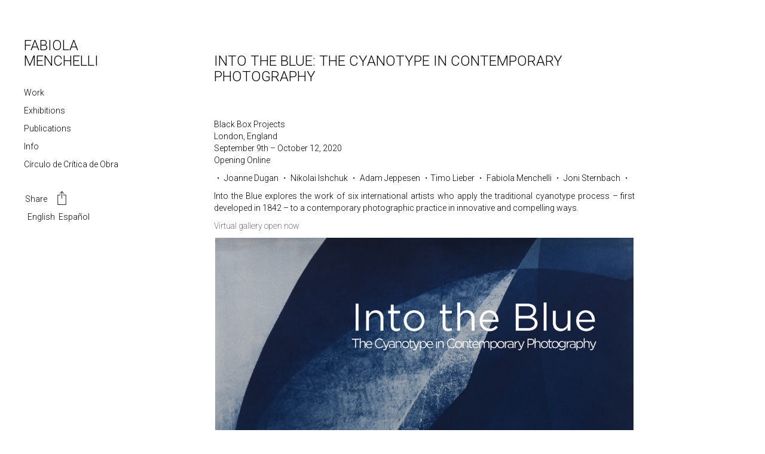

--- FILE ---
content_type: text/html; charset=UTF-8
request_url: https://fabiolamenchelli.com/news/into-the-blue/
body_size: 38692
content:
<!DOCTYPE html>
<!--[if IE 7]>
<html class="ie ie7" dir="ltr" lang="en-US" prefix="og: https://ogp.me/ns#">
<![endif]-->
<!--[if IE 8]>
<html class="ie ie8" dir="ltr" lang="en-US" prefix="og: https://ogp.me/ns#">
<![endif]-->
<!--[if !(IE 7) & !(IE 8)]><!-->
<html dir="ltr" lang="en-US" prefix="og: https://ogp.me/ns#">
<!--<![endif]-->
<head>
	<meta http-equiv="Content-Type" content="text/html; charset=UTF-8" />
	<meta charset="UTF-8">
	<meta name="viewport" content="width=device-width">
	
	<link rel="profile" href="https://gmpg.org/xfn/11">
	<link rel="pingback" href="https://fabiolamenchelli.com/xmlrpc.php">
	<!--[if lt IE 9]>
	<script src="https://fabiolamenchelli.com/wp-content/themes/fabiola-2024/js/html5.js"></script>
	<![endif]-->
	
		<!-- All in One SEO 4.9.3 - aioseo.com -->
		<title>INTO THE BLUE: THE CYANOTYPE IN CONTEMPORARY PHOTOGRAPHY - Fabiola Menchelli</title>
	<meta name="description" content="Into the Blue explores the work of six international artists who apply the traditional cyanotype process - first developed in 1842 - to a contemporary photographic practice in innovative and compelling ways." />
	<meta name="robots" content="max-image-preview:large" />
	<link rel="canonical" href="https://fabiolamenchelli.com/news/into-the-blue/" />
	<meta name="generator" content="All in One SEO (AIOSEO) 4.9.3" />
		<meta property="og:locale" content="en_US" />
		<meta property="og:site_name" content="Fabiola Menchelli - Arte Contemporáneo" />
		<meta property="og:type" content="article" />
		<meta property="og:title" content="INTO THE BLUE: THE CYANOTYPE IN CONTEMPORARY PHOTOGRAPHY - Fabiola Menchelli" />
		<meta property="og:description" content="Into the Blue explores the work of six international artists who apply the traditional cyanotype process - first developed in 1842 - to a contemporary photographic practice in innovative and compelling ways." />
		<meta property="og:url" content="https://fabiolamenchelli.com/news/into-the-blue/" />
		<meta property="article:published_time" content="2020-08-20T22:38:29+00:00" />
		<meta property="article:modified_time" content="2022-04-07T02:42:55+00:00" />
		<meta name="twitter:card" content="summary" />
		<meta name="twitter:title" content="INTO THE BLUE: THE CYANOTYPE IN CONTEMPORARY PHOTOGRAPHY - Fabiola Menchelli" />
		<meta name="twitter:description" content="Into the Blue explores the work of six international artists who apply the traditional cyanotype process - first developed in 1842 - to a contemporary photographic practice in innovative and compelling ways." />
		<script type="application/ld+json" class="aioseo-schema">
			{"@context":"https:\/\/schema.org","@graph":[{"@type":"BreadcrumbList","@id":"https:\/\/fabiolamenchelli.com\/news\/into-the-blue\/#breadcrumblist","itemListElement":[{"@type":"ListItem","@id":"https:\/\/fabiolamenchelli.com#listItem","position":1,"name":"Inicio","item":"https:\/\/fabiolamenchelli.com","nextItem":{"@type":"ListItem","@id":"https:\/\/fabiolamenchelli.com\/news\/#listItem","name":"News"}},{"@type":"ListItem","@id":"https:\/\/fabiolamenchelli.com\/news\/#listItem","position":2,"name":"News","item":"https:\/\/fabiolamenchelli.com\/news\/","nextItem":{"@type":"ListItem","@id":"https:\/\/fabiolamenchelli.com\/news\/into-the-blue\/#listItem","name":"INTO THE BLUE: THE CYANOTYPE IN CONTEMPORARY PHOTOGRAPHY"},"previousItem":{"@type":"ListItem","@id":"https:\/\/fabiolamenchelli.com#listItem","name":"Inicio"}},{"@type":"ListItem","@id":"https:\/\/fabiolamenchelli.com\/news\/into-the-blue\/#listItem","position":3,"name":"INTO THE BLUE: THE CYANOTYPE IN CONTEMPORARY PHOTOGRAPHY","previousItem":{"@type":"ListItem","@id":"https:\/\/fabiolamenchelli.com\/news\/#listItem","name":"News"}}]},{"@type":"Person","@id":"https:\/\/fabiolamenchelli.com\/#person","name":"Fabiola Menchelli","image":{"@type":"ImageObject","@id":"https:\/\/fabiolamenchelli.com\/news\/into-the-blue\/#personImage","url":"https:\/\/secure.gravatar.com\/avatar\/4b9863ef42cd0ea2c927831a3a2161be?s=96&d=mm&r=g","width":96,"height":96,"caption":"Fabiola Menchelli"}},{"@type":"WebPage","@id":"https:\/\/fabiolamenchelli.com\/news\/into-the-blue\/#webpage","url":"https:\/\/fabiolamenchelli.com\/news\/into-the-blue\/","name":"INTO THE BLUE: THE CYANOTYPE IN CONTEMPORARY PHOTOGRAPHY - Fabiola Menchelli","description":"Into the Blue explores the work of six international artists who apply the traditional cyanotype process - first developed in 1842 - to a contemporary photographic practice in innovative and compelling ways.","inLanguage":"en-US","isPartOf":{"@id":"https:\/\/fabiolamenchelli.com\/#website"},"breadcrumb":{"@id":"https:\/\/fabiolamenchelli.com\/news\/into-the-blue\/#breadcrumblist"},"image":{"@type":"ImageObject","url":"https:\/\/fabiolamenchelli.com\/wp-content\/uploads\/2020\/09\/Into-the-Blue_Announcment_FM1.jpeg","@id":"https:\/\/fabiolamenchelli.com\/news\/into-the-blue\/#mainImage","width":960,"height":1158,"caption":"Fabiola-Menchelli-Into-The-Blue-Bajo-el-Sol-Azul-Blak-Box-London"},"primaryImageOfPage":{"@id":"https:\/\/fabiolamenchelli.com\/news\/into-the-blue\/#mainImage"},"datePublished":"2020-08-20T16:38:29-06:00","dateModified":"2022-04-06T20:42:55-06:00"},{"@type":"WebSite","@id":"https:\/\/fabiolamenchelli.com\/#website","url":"https:\/\/fabiolamenchelli.com\/","name":"Fabiola Menchelli","description":"Arte Contempor\u00e1neo","inLanguage":"en-US","publisher":{"@id":"https:\/\/fabiolamenchelli.com\/#person"}}]}
		</script>
		<!-- All in One SEO -->

<link rel='dns-prefetch' href='//static.addtoany.com' />
<link rel='dns-prefetch' href='//fonts.googleapis.com' />
<link rel="alternate" type="application/rss+xml" title="Fabiola Menchelli &raquo; Feed" href="https://fabiolamenchelli.com/feed/" />
<script type="text/javascript">
window._wpemojiSettings = {"baseUrl":"https:\/\/s.w.org\/images\/core\/emoji\/14.0.0\/72x72\/","ext":".png","svgUrl":"https:\/\/s.w.org\/images\/core\/emoji\/14.0.0\/svg\/","svgExt":".svg","source":{"concatemoji":"https:\/\/fabiolamenchelli.com\/wp-includes\/js\/wp-emoji-release.min.js?ver=fa426179ca55086185897bf715bdde0a"}};
/*! This file is auto-generated */
!function(i,n){var o,s,e;function c(e){try{var t={supportTests:e,timestamp:(new Date).valueOf()};sessionStorage.setItem(o,JSON.stringify(t))}catch(e){}}function p(e,t,n){e.clearRect(0,0,e.canvas.width,e.canvas.height),e.fillText(t,0,0);var t=new Uint32Array(e.getImageData(0,0,e.canvas.width,e.canvas.height).data),r=(e.clearRect(0,0,e.canvas.width,e.canvas.height),e.fillText(n,0,0),new Uint32Array(e.getImageData(0,0,e.canvas.width,e.canvas.height).data));return t.every(function(e,t){return e===r[t]})}function u(e,t,n){switch(t){case"flag":return n(e,"\ud83c\udff3\ufe0f\u200d\u26a7\ufe0f","\ud83c\udff3\ufe0f\u200b\u26a7\ufe0f")?!1:!n(e,"\ud83c\uddfa\ud83c\uddf3","\ud83c\uddfa\u200b\ud83c\uddf3")&&!n(e,"\ud83c\udff4\udb40\udc67\udb40\udc62\udb40\udc65\udb40\udc6e\udb40\udc67\udb40\udc7f","\ud83c\udff4\u200b\udb40\udc67\u200b\udb40\udc62\u200b\udb40\udc65\u200b\udb40\udc6e\u200b\udb40\udc67\u200b\udb40\udc7f");case"emoji":return!n(e,"\ud83e\udef1\ud83c\udffb\u200d\ud83e\udef2\ud83c\udfff","\ud83e\udef1\ud83c\udffb\u200b\ud83e\udef2\ud83c\udfff")}return!1}function f(e,t,n){var r="undefined"!=typeof WorkerGlobalScope&&self instanceof WorkerGlobalScope?new OffscreenCanvas(300,150):i.createElement("canvas"),a=r.getContext("2d",{willReadFrequently:!0}),o=(a.textBaseline="top",a.font="600 32px Arial",{});return e.forEach(function(e){o[e]=t(a,e,n)}),o}function t(e){var t=i.createElement("script");t.src=e,t.defer=!0,i.head.appendChild(t)}"undefined"!=typeof Promise&&(o="wpEmojiSettingsSupports",s=["flag","emoji"],n.supports={everything:!0,everythingExceptFlag:!0},e=new Promise(function(e){i.addEventListener("DOMContentLoaded",e,{once:!0})}),new Promise(function(t){var n=function(){try{var e=JSON.parse(sessionStorage.getItem(o));if("object"==typeof e&&"number"==typeof e.timestamp&&(new Date).valueOf()<e.timestamp+604800&&"object"==typeof e.supportTests)return e.supportTests}catch(e){}return null}();if(!n){if("undefined"!=typeof Worker&&"undefined"!=typeof OffscreenCanvas&&"undefined"!=typeof URL&&URL.createObjectURL&&"undefined"!=typeof Blob)try{var e="postMessage("+f.toString()+"("+[JSON.stringify(s),u.toString(),p.toString()].join(",")+"));",r=new Blob([e],{type:"text/javascript"}),a=new Worker(URL.createObjectURL(r),{name:"wpTestEmojiSupports"});return void(a.onmessage=function(e){c(n=e.data),a.terminate(),t(n)})}catch(e){}c(n=f(s,u,p))}t(n)}).then(function(e){for(var t in e)n.supports[t]=e[t],n.supports.everything=n.supports.everything&&n.supports[t],"flag"!==t&&(n.supports.everythingExceptFlag=n.supports.everythingExceptFlag&&n.supports[t]);n.supports.everythingExceptFlag=n.supports.everythingExceptFlag&&!n.supports.flag,n.DOMReady=!1,n.readyCallback=function(){n.DOMReady=!0}}).then(function(){return e}).then(function(){var e;n.supports.everything||(n.readyCallback(),(e=n.source||{}).concatemoji?t(e.concatemoji):e.wpemoji&&e.twemoji&&(t(e.twemoji),t(e.wpemoji)))}))}((window,document),window._wpemojiSettings);
</script>
<style type="text/css">
img.wp-smiley,
img.emoji {
	display: inline !important;
	border: none !important;
	box-shadow: none !important;
	height: 1em !important;
	width: 1em !important;
	margin: 0 0.07em !important;
	vertical-align: -0.1em !important;
	background: none !important;
	padding: 0 !important;
}
</style>
	<link rel='stylesheet' id='wp-block-library-css' href='https://fabiolamenchelli.com/wp-includes/css/dist/block-library/style.min.css?ver=fa426179ca55086185897bf715bdde0a' type='text/css' media='all' />
<link rel='stylesheet' id='aioseo/css/src/vue/standalone/blocks/table-of-contents/global.scss-css' href='https://fabiolamenchelli.com/wp-content/plugins/all-in-one-seo-pack/dist/Lite/assets/css/table-of-contents/global.e90f6d47.css?ver=4.9.3' type='text/css' media='all' />
<style id='classic-theme-styles-inline-css' type='text/css'>
/*! This file is auto-generated */
.wp-block-button__link{color:#fff;background-color:#32373c;border-radius:9999px;box-shadow:none;text-decoration:none;padding:calc(.667em + 2px) calc(1.333em + 2px);font-size:1.125em}.wp-block-file__button{background:#32373c;color:#fff;text-decoration:none}
</style>
<style id='global-styles-inline-css' type='text/css'>
body{--wp--preset--color--black: #000000;--wp--preset--color--cyan-bluish-gray: #abb8c3;--wp--preset--color--white: #ffffff;--wp--preset--color--pale-pink: #f78da7;--wp--preset--color--vivid-red: #cf2e2e;--wp--preset--color--luminous-vivid-orange: #ff6900;--wp--preset--color--luminous-vivid-amber: #fcb900;--wp--preset--color--light-green-cyan: #7bdcb5;--wp--preset--color--vivid-green-cyan: #00d084;--wp--preset--color--pale-cyan-blue: #8ed1fc;--wp--preset--color--vivid-cyan-blue: #0693e3;--wp--preset--color--vivid-purple: #9b51e0;--wp--preset--gradient--vivid-cyan-blue-to-vivid-purple: linear-gradient(135deg,rgba(6,147,227,1) 0%,rgb(155,81,224) 100%);--wp--preset--gradient--light-green-cyan-to-vivid-green-cyan: linear-gradient(135deg,rgb(122,220,180) 0%,rgb(0,208,130) 100%);--wp--preset--gradient--luminous-vivid-amber-to-luminous-vivid-orange: linear-gradient(135deg,rgba(252,185,0,1) 0%,rgba(255,105,0,1) 100%);--wp--preset--gradient--luminous-vivid-orange-to-vivid-red: linear-gradient(135deg,rgba(255,105,0,1) 0%,rgb(207,46,46) 100%);--wp--preset--gradient--very-light-gray-to-cyan-bluish-gray: linear-gradient(135deg,rgb(238,238,238) 0%,rgb(169,184,195) 100%);--wp--preset--gradient--cool-to-warm-spectrum: linear-gradient(135deg,rgb(74,234,220) 0%,rgb(151,120,209) 20%,rgb(207,42,186) 40%,rgb(238,44,130) 60%,rgb(251,105,98) 80%,rgb(254,248,76) 100%);--wp--preset--gradient--blush-light-purple: linear-gradient(135deg,rgb(255,206,236) 0%,rgb(152,150,240) 100%);--wp--preset--gradient--blush-bordeaux: linear-gradient(135deg,rgb(254,205,165) 0%,rgb(254,45,45) 50%,rgb(107,0,62) 100%);--wp--preset--gradient--luminous-dusk: linear-gradient(135deg,rgb(255,203,112) 0%,rgb(199,81,192) 50%,rgb(65,88,208) 100%);--wp--preset--gradient--pale-ocean: linear-gradient(135deg,rgb(255,245,203) 0%,rgb(182,227,212) 50%,rgb(51,167,181) 100%);--wp--preset--gradient--electric-grass: linear-gradient(135deg,rgb(202,248,128) 0%,rgb(113,206,126) 100%);--wp--preset--gradient--midnight: linear-gradient(135deg,rgb(2,3,129) 0%,rgb(40,116,252) 100%);--wp--preset--font-size--small: 13px;--wp--preset--font-size--medium: 20px;--wp--preset--font-size--large: 36px;--wp--preset--font-size--x-large: 42px;--wp--preset--spacing--20: 0.44rem;--wp--preset--spacing--30: 0.67rem;--wp--preset--spacing--40: 1rem;--wp--preset--spacing--50: 1.5rem;--wp--preset--spacing--60: 2.25rem;--wp--preset--spacing--70: 3.38rem;--wp--preset--spacing--80: 5.06rem;--wp--preset--shadow--natural: 6px 6px 9px rgba(0, 0, 0, 0.2);--wp--preset--shadow--deep: 12px 12px 50px rgba(0, 0, 0, 0.4);--wp--preset--shadow--sharp: 6px 6px 0px rgba(0, 0, 0, 0.2);--wp--preset--shadow--outlined: 6px 6px 0px -3px rgba(255, 255, 255, 1), 6px 6px rgba(0, 0, 0, 1);--wp--preset--shadow--crisp: 6px 6px 0px rgba(0, 0, 0, 1);}:where(.is-layout-flex){gap: 0.5em;}:where(.is-layout-grid){gap: 0.5em;}body .is-layout-flow > .alignleft{float: left;margin-inline-start: 0;margin-inline-end: 2em;}body .is-layout-flow > .alignright{float: right;margin-inline-start: 2em;margin-inline-end: 0;}body .is-layout-flow > .aligncenter{margin-left: auto !important;margin-right: auto !important;}body .is-layout-constrained > .alignleft{float: left;margin-inline-start: 0;margin-inline-end: 2em;}body .is-layout-constrained > .alignright{float: right;margin-inline-start: 2em;margin-inline-end: 0;}body .is-layout-constrained > .aligncenter{margin-left: auto !important;margin-right: auto !important;}body .is-layout-constrained > :where(:not(.alignleft):not(.alignright):not(.alignfull)){max-width: var(--wp--style--global--content-size);margin-left: auto !important;margin-right: auto !important;}body .is-layout-constrained > .alignwide{max-width: var(--wp--style--global--wide-size);}body .is-layout-flex{display: flex;}body .is-layout-flex{flex-wrap: wrap;align-items: center;}body .is-layout-flex > *{margin: 0;}body .is-layout-grid{display: grid;}body .is-layout-grid > *{margin: 0;}:where(.wp-block-columns.is-layout-flex){gap: 2em;}:where(.wp-block-columns.is-layout-grid){gap: 2em;}:where(.wp-block-post-template.is-layout-flex){gap: 1.25em;}:where(.wp-block-post-template.is-layout-grid){gap: 1.25em;}.has-black-color{color: var(--wp--preset--color--black) !important;}.has-cyan-bluish-gray-color{color: var(--wp--preset--color--cyan-bluish-gray) !important;}.has-white-color{color: var(--wp--preset--color--white) !important;}.has-pale-pink-color{color: var(--wp--preset--color--pale-pink) !important;}.has-vivid-red-color{color: var(--wp--preset--color--vivid-red) !important;}.has-luminous-vivid-orange-color{color: var(--wp--preset--color--luminous-vivid-orange) !important;}.has-luminous-vivid-amber-color{color: var(--wp--preset--color--luminous-vivid-amber) !important;}.has-light-green-cyan-color{color: var(--wp--preset--color--light-green-cyan) !important;}.has-vivid-green-cyan-color{color: var(--wp--preset--color--vivid-green-cyan) !important;}.has-pale-cyan-blue-color{color: var(--wp--preset--color--pale-cyan-blue) !important;}.has-vivid-cyan-blue-color{color: var(--wp--preset--color--vivid-cyan-blue) !important;}.has-vivid-purple-color{color: var(--wp--preset--color--vivid-purple) !important;}.has-black-background-color{background-color: var(--wp--preset--color--black) !important;}.has-cyan-bluish-gray-background-color{background-color: var(--wp--preset--color--cyan-bluish-gray) !important;}.has-white-background-color{background-color: var(--wp--preset--color--white) !important;}.has-pale-pink-background-color{background-color: var(--wp--preset--color--pale-pink) !important;}.has-vivid-red-background-color{background-color: var(--wp--preset--color--vivid-red) !important;}.has-luminous-vivid-orange-background-color{background-color: var(--wp--preset--color--luminous-vivid-orange) !important;}.has-luminous-vivid-amber-background-color{background-color: var(--wp--preset--color--luminous-vivid-amber) !important;}.has-light-green-cyan-background-color{background-color: var(--wp--preset--color--light-green-cyan) !important;}.has-vivid-green-cyan-background-color{background-color: var(--wp--preset--color--vivid-green-cyan) !important;}.has-pale-cyan-blue-background-color{background-color: var(--wp--preset--color--pale-cyan-blue) !important;}.has-vivid-cyan-blue-background-color{background-color: var(--wp--preset--color--vivid-cyan-blue) !important;}.has-vivid-purple-background-color{background-color: var(--wp--preset--color--vivid-purple) !important;}.has-black-border-color{border-color: var(--wp--preset--color--black) !important;}.has-cyan-bluish-gray-border-color{border-color: var(--wp--preset--color--cyan-bluish-gray) !important;}.has-white-border-color{border-color: var(--wp--preset--color--white) !important;}.has-pale-pink-border-color{border-color: var(--wp--preset--color--pale-pink) !important;}.has-vivid-red-border-color{border-color: var(--wp--preset--color--vivid-red) !important;}.has-luminous-vivid-orange-border-color{border-color: var(--wp--preset--color--luminous-vivid-orange) !important;}.has-luminous-vivid-amber-border-color{border-color: var(--wp--preset--color--luminous-vivid-amber) !important;}.has-light-green-cyan-border-color{border-color: var(--wp--preset--color--light-green-cyan) !important;}.has-vivid-green-cyan-border-color{border-color: var(--wp--preset--color--vivid-green-cyan) !important;}.has-pale-cyan-blue-border-color{border-color: var(--wp--preset--color--pale-cyan-blue) !important;}.has-vivid-cyan-blue-border-color{border-color: var(--wp--preset--color--vivid-cyan-blue) !important;}.has-vivid-purple-border-color{border-color: var(--wp--preset--color--vivid-purple) !important;}.has-vivid-cyan-blue-to-vivid-purple-gradient-background{background: var(--wp--preset--gradient--vivid-cyan-blue-to-vivid-purple) !important;}.has-light-green-cyan-to-vivid-green-cyan-gradient-background{background: var(--wp--preset--gradient--light-green-cyan-to-vivid-green-cyan) !important;}.has-luminous-vivid-amber-to-luminous-vivid-orange-gradient-background{background: var(--wp--preset--gradient--luminous-vivid-amber-to-luminous-vivid-orange) !important;}.has-luminous-vivid-orange-to-vivid-red-gradient-background{background: var(--wp--preset--gradient--luminous-vivid-orange-to-vivid-red) !important;}.has-very-light-gray-to-cyan-bluish-gray-gradient-background{background: var(--wp--preset--gradient--very-light-gray-to-cyan-bluish-gray) !important;}.has-cool-to-warm-spectrum-gradient-background{background: var(--wp--preset--gradient--cool-to-warm-spectrum) !important;}.has-blush-light-purple-gradient-background{background: var(--wp--preset--gradient--blush-light-purple) !important;}.has-blush-bordeaux-gradient-background{background: var(--wp--preset--gradient--blush-bordeaux) !important;}.has-luminous-dusk-gradient-background{background: var(--wp--preset--gradient--luminous-dusk) !important;}.has-pale-ocean-gradient-background{background: var(--wp--preset--gradient--pale-ocean) !important;}.has-electric-grass-gradient-background{background: var(--wp--preset--gradient--electric-grass) !important;}.has-midnight-gradient-background{background: var(--wp--preset--gradient--midnight) !important;}.has-small-font-size{font-size: var(--wp--preset--font-size--small) !important;}.has-medium-font-size{font-size: var(--wp--preset--font-size--medium) !important;}.has-large-font-size{font-size: var(--wp--preset--font-size--large) !important;}.has-x-large-font-size{font-size: var(--wp--preset--font-size--x-large) !important;}
.wp-block-navigation a:where(:not(.wp-element-button)){color: inherit;}
:where(.wp-block-post-template.is-layout-flex){gap: 1.25em;}:where(.wp-block-post-template.is-layout-grid){gap: 1.25em;}
:where(.wp-block-columns.is-layout-flex){gap: 2em;}:where(.wp-block-columns.is-layout-grid){gap: 2em;}
.wp-block-pullquote{font-size: 1.5em;line-height: 1.6;}
</style>
<link rel='stylesheet' id='contact-form-7-css' href='https://fabiolamenchelli.com/wp-content/plugins/contact-form-7/includes/css/styles.css?ver=5.9.8' type='text/css' media='all' />
<link rel='stylesheet' id='open-layers-css' href='https://fabiolamenchelli.com/wp-content/plugins/fullscreen-galleria/ol.css?ver=6.5.0' type='text/css' media='all' />
<link rel='stylesheet' id='galleria-fs-clr-css' href='https://fabiolamenchelli.com/wp-content/plugins/fullscreen-galleria/galleria-fs-w.css?ver=1.6.12-Tyl74Y' type='text/css' media='all' />
<link rel='stylesheet' id='galleria-fs-css' href='https://fabiolamenchelli.com/wp-content/plugins/fullscreen-galleria/galleria-fs.css?ver=1.6.12-Tyl74Y' type='text/css' media='all' />
<link rel='stylesheet' id='wpcf7-redirect-script-frontend-css' href='https://fabiolamenchelli.com/wp-content/plugins/wpcf7-redirect/build/assets/frontend-script.css?ver=2c532d7e2be36f6af233' type='text/css' media='all' />
<link rel='stylesheet' id='twentythirteen-fonts-css' href='https://fonts.googleapis.com/css?family=Source+Sans+Pro%3A100%2C+300%2C400%2C700%2C300italic%2C400italic%2C700italic%7CBitter%3A400%2C700&#038;subset=latin%2Clatin-ext' type='text/css' media='all' />
<link rel='stylesheet' id='genericons-css' href='https://fabiolamenchelli.com/wp-content/themes/fabiola-2024/genericons/genericons.css?ver=3.03' type='text/css' media='all' />
<link rel='stylesheet' id='twentythirteen-style-css' href='https://fabiolamenchelli.com/wp-content/themes/fabiola-2024/style.css?ver=2013-07-18' type='text/css' media='all' />
<!--[if lt IE 9]>
<link rel='stylesheet' id='twentythirteen-ie-css' href='https://fabiolamenchelli.com/wp-content/themes/fabiola-2024/css/ie.css?ver=2013-07-18' type='text/css' media='all' />
<![endif]-->
<link rel='stylesheet' id='bootstrap-css-css' href='https://fabiolamenchelli.com/wp-content/themes/fabiola-2024/bootstrap/css/bootstrap.css?ver=fa426179ca55086185897bf715bdde0a' type='text/css' media='all' />
<link rel='stylesheet' id='bootstrap-theme-css-css' href='https://fabiolamenchelli.com/wp-content/themes/fabiola-2024/bootstrap/css/bootstrap-theme.css?ver=fa426179ca55086185897bf715bdde0a' type='text/css' media='all' />
<link rel='stylesheet' id='fonts-sans-css' href='https://fonts.googleapis.com/css?family=Source+Sans+Pro%3A400%2C200%2C300%2C600%2C700%2C900&#038;ver=fa426179ca55086185897bf715bdde0a' type='text/css' media='all' />
<link rel='stylesheet' id='fonts-roboto-css' href='https://fonts.googleapis.com/css?family=Roboto%3A400%2C300%2C500%2C700%2C100&#038;ver=fa426179ca55086185897bf715bdde0a' type='text/css' media='all' />
<link rel='stylesheet' id='addtoany-css' href='https://fabiolamenchelli.com/wp-content/plugins/add-to-any/addtoany.min.css?ver=1.16' type='text/css' media='all' />
<script id="addtoany-core-js-before" type="text/javascript">
window.a2a_config=window.a2a_config||{};a2a_config.callbacks=[];a2a_config.overlays=[];a2a_config.templates={};
</script>
<script type='text/javascript' defer src='https://static.addtoany.com/menu/page.js' id='addtoany-core-js'></script>
<script type='text/javascript' src='https://fabiolamenchelli.com/wp-includes/js/jquery/jquery.min.js?ver=3.7.0' id='jquery-core-js'></script>
<script type='text/javascript' src='https://fabiolamenchelli.com/wp-includes/js/jquery/jquery-migrate.min.js?ver=3.4.1' id='jquery-migrate-js'></script>
<script type='text/javascript' defer src='https://fabiolamenchelli.com/wp-content/plugins/add-to-any/addtoany.min.js?ver=1.1' id='addtoany-jquery-js'></script>
<script type='text/javascript' src='https://fabiolamenchelli.com/wp-content/themes/fabiola-2024/js/fab.js?ver=fa426179ca55086185897bf715bdde0a' id='fabiola-js'></script>
<script type='text/javascript' src='https://fabiolamenchelli.com/wp-content/themes/fabiola-2024/bootstrap/js/bootstrap.min.js?ver=fa426179ca55086185897bf715bdde0a' id='bootstrap-js-js'></script>
<link rel="https://api.w.org/" href="https://fabiolamenchelli.com/wp-json/" /><link rel="EditURI" type="application/rsd+xml" title="RSD" href="https://fabiolamenchelli.com/xmlrpc.php?rsd" />
<link rel="alternate" type="application/json+oembed" href="https://fabiolamenchelli.com/wp-json/oembed/1.0/embed?url=https%3A%2F%2Ffabiolamenchelli.com%2Fnews%2Finto-the-blue%2F" />
<link rel="alternate" type="text/xml+oembed" href="https://fabiolamenchelli.com/wp-json/oembed/1.0/embed?url=https%3A%2F%2Ffabiolamenchelli.com%2Fnews%2Finto-the-blue%2F&#038;format=xml" />
<script>fsg_json = {}; fsg_photobox = {}; fsg_photolist = {};</script><style type="text/css">
.qtranxs_flag_en {background-image: url(https://fabiolamenchelli.com/wp-content/plugins/qtranslate-xt-master/flags/gb.png); background-repeat: no-repeat;}
.qtranxs_flag_es {background-image: url(https://fabiolamenchelli.com/wp-content/plugins/qtranslate-xt-master/flags/es.png); background-repeat: no-repeat;}
</style>
<link hreflang="en" href="https://fabiolamenchelli.com/en/news/into-the-blue/" rel="alternate" />
<link hreflang="es" href="https://fabiolamenchelli.com/es/news/into-the-blue/" rel="alternate" />
<link hreflang="x-default" href="https://fabiolamenchelli.com/news/into-the-blue/" rel="alternate" />
<meta name="generator" content="qTranslate-XT 3.7.1" />
<!-- All in one Favicon 4.8 --><link rel="shortcut icon" href="https://fabiolamenchelli.com/wp-content/uploads/2016/01/favicon.ico" />
	<style type="text/css" id="twentythirteen-header-css">
			.site-header {
			background: url(https://fabiolamenchelli.com/wp-content/themes/fabiola-2024/images/headers/circle.png) no-repeat scroll top;
			background-size: 1600px auto;
		}
		@media (max-width: 767px) {
			.site-header {
				background-size: 768px auto;
			}
		}
		@media (max-width: 359px) {
			.site-header {
				background-size: 360px auto;
			}
		}
		</style>
	</head>

<body data-rsssl=1 class="news-template-default single single-news postid-1315">

	<header id="head_side">

		<div id="">
			<div id="square"></div>
			<h1 class="title">
								 <a href="/en/">FABIOLA MENCHELLI</a>
							</h1>
		</div>

		<div class="menu_nav">
			<ul>
				<li id="proyectos_nav">
					<a href="/work/">Work</a>
									</li>
				<li id="exhibitions_nav">
					<a href="/exhibiciones/">Exhibitions</a>
									</li>
				<li id="publication_nav">
					<a href="/publicaciones/">Publications</a>
									</li>
				<li id="info_nav">
					<a href="/info/">Info</a>
									</li>
				<li id="workshop_nav">
					<a href="/workshops/">Círculo de Crítica de Obra</a>
									</li>
				<li>
					<div class="menu_bottom">
						<div class="a2a_kit a2a_kit_size_32 a2a_default_style" data-a2a-url="" data-a2a-title="">
							<a class="a2a_dd" href="https://www.addtoany.com/share">Share <img class="shareImg" src="https://fabiolamenchelli.com/wp-content/themes/fabiola-2024/images/share.svg"></a>
						</div>
						
<ul class="language-chooser language-chooser-text qtranxs_language_chooser" id="qtranslate-chooser">
<li class="lang-en active"><a href="https://fabiolamenchelli.com/en/news/into-the-blue/" hreflang="en" title="English (en)" class="qtranxs_text qtranxs_text_en"><span>English</span></a></li>
<li class="lang-es"><a href="https://fabiolamenchelli.com/es/news/into-the-blue/" hreflang="es" title="Español (es)" class="qtranxs_text qtranxs_text_es"><span>Español</span></a></li>
</ul><div class="qtranxs_widget_end"></div>
					</div><!-- menu_bottom -->
				</li>
			</ul>

		</div><!-- menu_nav -->

	</header>

	<div id="page" class="hfeed site">

		<div id="main" class="site-main">

	<div id="primary" class="content-area">
		<div id="content" class="site-content" role="main">

						
									
<article id="post-1315" class="post-1315 news type-news status-publish has-post-thumbnail hentry" class="post ">
	<header class="entry-header">
				<!-- <div class="entry-thumbnail">
			php the_post_thumbnail();
		</div> -->
		
				<!-- <h1 class="entry-title">INTO THE BLUE: THE CYANOTYPE IN CONTEMPORARY PHOTOGRAPHY</h1> -->
		
	</header><!-- .entry-header -->

	<h1 class="pageName titleFix">INTO THE BLUE: THE CYANOTYPE IN CONTEMPORARY PHOTOGRAPHY</h1>

		<div class="entry-content">

	<div class="extracto"><h1>INTO THE BLUE: THE CYANOTYPE IN CONTEMPORARY PHOTOGRAPHY</h1><br /><p>Black Box Projects<br />
London, England<br />
Sep. 9th &#8211; Oct. 12, 2020<br />
Exclusively Online</p>
</div>
	<div class="mobile_extracto"><h1>INTO THE BLUE: THE CYANOTYPE IN CONTEMPORARY PHOTOGRAPHY</h1><br /><p>Black Box Projects<br />
London, England<br />
Sep. 9th &#8211; Oct. 12, 2020<br />
Exclusively Online</p>
</div>

		<p>Black Box Projects<br />
London, England<br />
September 9th &#8211; October 12, 2020<br />
Opening Online</p>
<p style="text-align: left;">・ Joanne Dugan ・ Nikolai Ishchuk ・ Adam Jeppesen ・Timo Lieber ・ Fabiola Menchelli ・ Joni Sternbach ・</p>
<p>Into the Blue explores the work of six international artists who apply the traditional cyanotype process &#8211; first developed in 1842 &#8211; to a contemporary photographic practice in innovative and compelling ways.</p>
<p><a href="https://blackboxprojects.art/viewing-room/7-into-the-blue-cyanotype-in-contemporary-photography/" target="_blank" rel="noopener noreferrer">Virtual gallery open now</a></p>
<p><a href="https://blackboxprojects.art/viewing-room/7-into-the-blue-cyanotype-in-contemporary-photography/" target="_blank" rel="noopener noreferrer"><img decoding="async" fetchpriority="high" class="aligncenter wp-image-1317" src="https://fabiolamenchelli.com/wp-content/uploads/2020/09/Into-the-Blue_Announcment_FM1.jpeg" alt="menchelli_cyanotypes_2017" width="700" height="547" /></a></p>
	</div><!-- .entry-content -->
	
	<div class="entry-meta">
		<!--  -->
			</div><!-- .entry-meta -->

	<footer class="entry-meta">
		
			</footer><!-- .entry-meta -->
</article><!-- #post -->
				
			
		</div><!-- #content -->
	</div><!-- #primary -->

	

		</div><!-- #main -->
	</div><!-- #page -->

  <!-- Se agrega excepcion para ocultar titulo en Circulo -->
	
  <script>
    (function(i,s,o,g,r,a,m){i['GoogleAnalyticsObject']=r;i[r]=i[r]||function(){
    (i[r].q=i[r].q||[]).push(arguments)},i[r].l=1*new Date();a=s.createElement(o),
    m=s.getElementsByTagName(o)[0];a.async=1;a.src=g;m.parentNode.insertBefore(a,m)
    })(window,document,'script','//www.google-analytics.com/analytics.js','ga');
    ga('create', 'UA-37949403-1', 'auto');
    ga('send', 'pageview');
  </script>

	<script type='text/javascript' src='https://fabiolamenchelli.com/wp-includes/js/dist/vendor/wp-polyfill-inert.min.js?ver=3.1.2' id='wp-polyfill-inert-js'></script>
<script type='text/javascript' src='https://fabiolamenchelli.com/wp-includes/js/dist/vendor/regenerator-runtime.min.js?ver=0.13.11' id='regenerator-runtime-js'></script>
<script type='text/javascript' src='https://fabiolamenchelli.com/wp-includes/js/dist/vendor/wp-polyfill.min.js?ver=3.15.0' id='wp-polyfill-js'></script>
<script type='text/javascript' src='https://fabiolamenchelli.com/wp-includes/js/dist/hooks.min.js?ver=c6aec9a8d4e5a5d543a1' id='wp-hooks-js'></script>
<script type='text/javascript' src='https://fabiolamenchelli.com/wp-includes/js/dist/i18n.min.js?ver=7701b0c3857f914212ef' id='wp-i18n-js'></script>
<script id="wp-i18n-js-after" type="text/javascript">
wp.i18n.setLocaleData( { 'text direction\u0004ltr': [ 'ltr' ] } );
</script>
<script type='text/javascript' src='https://fabiolamenchelli.com/wp-content/plugins/contact-form-7/includes/swv/js/index.js?ver=5.9.8' id='swv-js'></script>
<script type='text/javascript' id='contact-form-7-js-extra'>
/* <![CDATA[ */
var wpcf7 = {"api":{"root":"https:\/\/fabiolamenchelli.com\/wp-json\/","namespace":"contact-form-7\/v1"},"cached":"1"};
/* ]]> */
</script>
<script type='text/javascript' src='https://fabiolamenchelli.com/wp-content/plugins/contact-form-7/includes/js/index.js?ver=5.9.8' id='contact-form-7-js'></script>
<script type='text/javascript' src='https://fabiolamenchelli.com/wp-content/plugins/fullscreen-galleria/galleria-1.6.1.min.js?ver=1.6.1' id='galleria-js'></script>
<script type='text/javascript' src='https://fabiolamenchelli.com/wp-content/plugins/fullscreen-galleria/galleria-fs.js?ver=1.6.12-Tyl74Y' id='galleria-fs-js'></script>
<script type='text/javascript' src='https://fabiolamenchelli.com/wp-content/plugins/fullscreen-galleria/galleria-fs-theme.js?ver=1.6.12-Tyl74Y' id='galleria-fs-theme-js'></script>
<script type='text/javascript' id='qppr_frontend_scripts-js-extra'>
/* <![CDATA[ */
var qpprFrontData = {"linkData":{"https:\/\/fabiolamenchelli.com\/en\/news\/circulo\/":[1,1,""],"https:\/\/fabiolamenchelli.com\/en\/news\/circulo\/?target=_blank":[1,1,""],"https:\/\/fabiolamenchelli.com\/CP":[1,1,""],"https:\/\/fabiolamenchelli.com\/SP":[1,1,""],"https:\/\/fabiolamenchelli.com\/PLXCP":[1,1,""],"https:\/\/fabiolamenchelli.com\/PLXSP":[1,1,""],"https:\/\/fabiolamenchelli.com\/es\/news\/circulo-de-critica-de-obra-2021\/":[1,1,""],"https:\/\/fabiolamenchelli.com\/news\/circulo-de-critica-de-obra-2021\/":[1,1,""],"https:\/\/fabiolamenchelli.com\/uncategorized\/fm22col-1x-03\/":[1,1,""],"https:\/\/fabiolamenchelli.com\/uncategorized\/fm22col-1x-04\/":[1,1,""],"https:\/\/fabiolamenchelli.com\/i-carry-all-the-names-im-given\/":[1,1,""],"https:\/\/fabiolamenchelli.com\/arroniz":[1,1,""],"https:\/\/fabiolamenchelli.com\/circulo\/":[1,1,""],"https:\/\/fabiolamenchelli.com\/es\/circulo\/":[1,1,""],"https:\/\/fabiolamenchelli.com\/angstroms":[1,1,""],"https:\/\/fabiolamenchelli.com\/es\/angstroms":[1,1,""],"https:\/\/fabiolamenchelli.com\/cp":[1,1,""],"https:\/\/fabiolamenchelli.com\/es\/cp":[1,1,""],"https:\/\/fabiolamenchelli.com\/es\/sp":[1,1,""],"https:\/\/fabiolamenchelli.com\/sp":[1,1,""],"https:\/\/fabiolamenchelli.com\/snyder":[1,1,""],"https:\/\/fabiolamenchelli.com\/es\/snyder":[1,1,""],"https:\/\/fabiolamenchelli.com\/es\/news\/we-are-not-what-we-have-seen\/":[1,1,""],"https:\/\/fabiolamenchelli.com\/news\/we-are-not-what-we-have-seen\/":[1,1,""],"https:\/\/fabiolamenchelli.com\/es\/news\/circular-el-tiempo\/":[1,1,""],"https:\/\/fabiolamenchelli.com\/news\/circular-el-tiempo\/":[1,1,""],"https:\/\/fabiolamenchelli.com\/es\/news\/dark-moves-fabiola-menchelli-heather-watkins\/":[1,1,""],"https:\/\/fabiolamenchelli.com\/news\/dark-moves-fabiola-menchelli-heather-watkins\/":[1,1,""],"https:\/\/fabiolamenchelli.com\/es\/news\/through-the-green-veil\/":[1,1,""],"https:\/\/fabiolamenchelli.com\/news\/through-the-green-veil\/":[1,1,""],"https:\/\/fabiolamenchelli.com\/es\/news\/helio-venezia\/":[1,1,""],"https:\/\/fabiolamenchelli.com\/news\/helio-venezia\/":[1,1,""],"https:\/\/fabiolamenchelli.com\/es\/news\/i-carry-all-the-names-im-given-galeria-tiro-al-blanco-guadalajara-mexico\/":[1,1,""],"https:\/\/fabiolamenchelli.com\/news\/i-carry-all-the-names-im-given-galeria-tiro-al-blanco-guadalajara-mexico\/":[1,1,""],"https:\/\/fabiolamenchelli.com\/es\/news\/i-carry-all-the-names-im-given\/":[1,1,""],"https:\/\/fabiolamenchelli.com\/news\/i-carry-all-the-names-im-given\/":[1,1,""],"https:\/\/fabiolamenchelli.com\/es\/news\/a-composition-of-possibilities-andrea-martinez-fabiola-menchelli-and-miguel-counahan\/":[1,1,""],"https:\/\/fabiolamenchelli.com\/news\/a-composition-of-possibilities-andrea-martinez-fabiola-menchelli-and-miguel-counahan\/":[1,1,""],"https:\/\/fabiolamenchelli.com\/es\/news\/under-the-blue-sun-at-marshall-contemporary\/":[1,1,""],"https:\/\/fabiolamenchelli.com\/news\/under-the-blue-sun-at-marshall-contemporary\/":[1,1,""],"https:\/\/fabiolamenchelli.com\/es\/news\/a-grain-in-the-eye-of-the-mountain\/":[1,1,""],"https:\/\/fabiolamenchelli.com\/news\/a-grain-in-the-eye-of-the-mountain\/":[1,1,""],"https:\/\/fabiolamenchelli.com\/es\/news\/y-luego-la-forma\/":[1,1,""],"https:\/\/fabiolamenchelli.com\/news\/y-luego-la-forma\/":[1,1,""],"https:\/\/fabiolamenchelli.com\/es\/news\/the-curvature-of-light\/":[1,1,""],"https:\/\/fabiolamenchelli.com\/news\/the-curvature-of-light\/":[1,1,""],"https:\/\/fabiolamenchelli.com\/es\/news\/2388\/":[1,1,""],"https:\/\/fabiolamenchelli.com\/news\/2388\/":[1,1,""],"https:\/\/fabiolamenchelli.com\/es\/news\/parallax\/":[1,1,""],"https:\/\/fabiolamenchelli.com\/news\/parallax\/":[1,1,""],"https:\/\/fabiolamenchelli.com\/es\/news\/versus\/":[1,1,""],"https:\/\/fabiolamenchelli.com\/news\/versus\/":[1,1,""],"https:\/\/fabiolamenchelli.com\/es\/news\/bajo-el-sol-azul\/":[1,1,""],"https:\/\/fabiolamenchelli.com\/es\/news\/dubai-photo-2016\/":[1,1,""],"https:\/\/fabiolamenchelli.com\/news\/dubai-photo-2016\/":[1,1,""],"https:\/\/fabiolamenchelli.com\/es\/news\/yautepec\/":[1,1,""],"https:\/\/fabiolamenchelli.com\/news\/yautepec\/":[1,1,""],"https:\/\/fabiolamenchelli.com\/news\/":[0,1,""]},"siteURL":"https:\/\/fabiolamenchelli.com","siteURLq":"https:\/\/fabiolamenchelli.com"};
/* ]]> */
</script>
<script type='text/javascript' src='https://fabiolamenchelli.com/wp-content/plugins/quick-pagepost-redirect-plugin/js/qppr_frontend_script.min.js?ver=5.2.4' id='qppr_frontend_scripts-js'></script>
<script type='text/javascript' id='wpcf7-redirect-script-js-extra'>
/* <![CDATA[ */
var wpcf7r = {"ajax_url":"https:\/\/fabiolamenchelli.com\/wp-admin\/admin-ajax.php"};
/* ]]> */
</script>
<script type='text/javascript' src='https://fabiolamenchelli.com/wp-content/plugins/wpcf7-redirect/build/assets/frontend-script.js?ver=2c532d7e2be36f6af233' id='wpcf7-redirect-script-js'></script>
<script type='text/javascript' src='https://fabiolamenchelli.com/wp-includes/js/imagesloaded.min.js?ver=4.1.4' id='imagesloaded-js'></script>
<script type='text/javascript' src='https://fabiolamenchelli.com/wp-includes/js/masonry.min.js?ver=4.2.2' id='masonry-js'></script>
<script type='text/javascript' src='https://fabiolamenchelli.com/wp-includes/js/jquery/jquery.masonry.min.js?ver=3.1.2b' id='jquery-masonry-js'></script>
<script type='text/javascript' src='https://fabiolamenchelli.com/wp-content/themes/fabiola-2024/js/functions.js?ver=20150330' id='twentythirteen-script-js'></script>
<div id="galleria"></div><script>fullscreen_galleria_postid=1315;
fsg_settings = {"theme":"w","transition":"slide","overlay_time":"1000000","show_caption":true,"show_permalink":"no","show_attachment":true,"show_title":false,"show_description":false,"show_camera_info":false,"show_thumbnails":false,"show_sharing":false,"show_map":false,"image_nav":false,"auto_start_slideshow":false,"true_fullscreen":false,"load_on_demand":false,"w3tc":false,"load_in_header":false};
fullscreen_galleria_attachment=false;
</script></body>
</html>

--- FILE ---
content_type: text/plain
request_url: https://www.google-analytics.com/j/collect?v=1&_v=j102&a=538258140&t=pageview&_s=1&dl=https%3A%2F%2Ffabiolamenchelli.com%2Fnews%2Finto-the-blue%2F&ul=en-us%40posix&dt=INTO%20THE%20BLUE%3A%20THE%20CYANOTYPE%20IN%20CONTEMPORARY%20PHOTOGRAPHY%20-%20Fabiola%20Menchelli&sr=1280x720&vp=1280x720&_u=IEBAAEABAAAAACAAI~&jid=939171071&gjid=824728397&cid=764300883.1769231589&tid=UA-37949403-1&_gid=1617881508.1769231589&_r=1&_slc=1&z=78505598
body_size: -452
content:
2,cG-5H5TNDWVTK